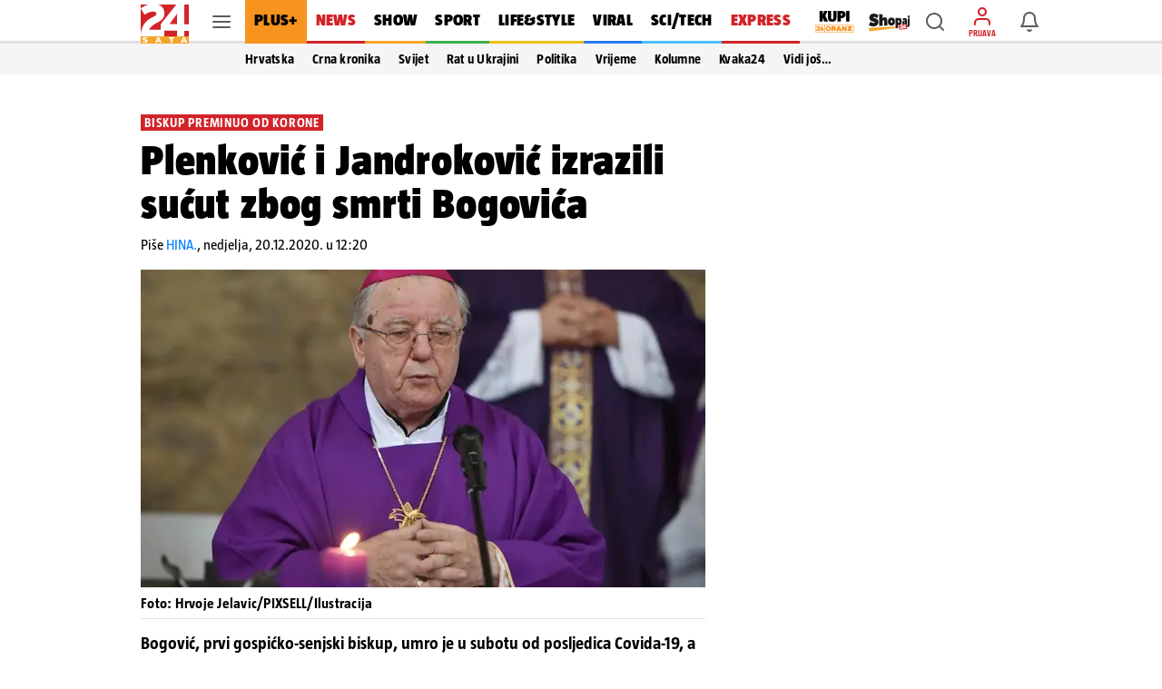

--- FILE ---
content_type: text/css
request_url: https://www.24sata.hr/static/style/feed.css?bust=a84c43f0
body_size: 1438
content:
@media screen and (min-width:1024px){.the_feed #feedPagesPrevious .feed_page{position:relative}.the_feed #feedPagesPrevious .feed_page.show_scrollbar .feed_sidebar{scrollbar-width:thin;position:relative;overflow:hidden auto;margin-bottom:16px}.the_feed #feedPagesPrevious .feed_page.show_scrollbar .feed_sidebar::-webkit-scrollbar{background-color:#fff;width:8px}.the_feed #feedPagesPrevious .feed_page.show_scrollbar .feed_sidebar::-webkit-scrollbar-track{background-color:#fff}.the_feed #feedPagesPrevious .feed_page.show_scrollbar .feed_sidebar::-webkit-scrollbar-track:hover{background-color:#f5f5f5}
.the_feed #feedPagesPrevious .feed_page.show_scrollbar .feed_sidebar::-webkit-scrollbar-thumb{background-color:rgba(0,0,0,0.13);border-radius:16px;border:3px solid #fff}.the_feed #feedPagesPrevious .feed_page.show_scrollbar .feed_sidebar::-webkit-scrollbar-thumb:hover{background-color:rgba(0,0,0,0.23);border:2px solid #f5f5f5}.the_feed #feedPagesPrevious .feed_page.show_scrollbar .feed_sidebar .feedSidebar{position:absolute !important;top:0}.the_feed #feedPagesPrevious .feed_page.show_scrollbar:after,.the_feed #feedPagesPrevious .feed_page.show_scrollbar.visible_top_shadow:before{position:absolute;display:block;width:328px;height:24px;right:0;z-index:99}
}@media screen and (min-width:1024px) and (min-width:1680px){.the_feed #feedPagesPrevious .feed_page.show_scrollbar:after,.the_feed #feedPagesPrevious .feed_page.show_scrollbar.visible_top_shadow:before{width:344px}}@media screen and (min-width:1024px) and (min-width:1024px){.site_wrap--section .the_feed #feedPagesPrevious .feed_page.show_scrollbar:after,.site_wrap--section .the_feed #feedPagesPrevious .feed_page.show_scrollbar.visible_top_shadow:before{right:101px}}@media screen and (min-width:1024px) and (min-width:1680px){.site_wrap--section .the_feed #feedPagesPrevious .feed_page.show_scrollbar:after,.site_wrap--section .the_feed #feedPagesPrevious .feed_page.show_scrollbar.visible_top_shadow:before{right:130px}
}@media screen and (min-width:1024px){.the_feed #feedPagesPrevious .feed_page.show_scrollbar:after{content:linear-gradient(transparent,white);bottom:15px}.the_feed #feedPagesPrevious .feed_page.show_scrollbar.visible_top_shadow:before{content:linear-gradient(white,transparent);top:0}}.the_feed #feedLoadingWrap{max-width:546px}.the_feed #feedLoadingWrap.block_feedLoadingWrap{max-width:unset;margin:0}@media screen and (min-width:1024px){.site_wrap--section:not(:has(.block_feedLoadingWrap)) .the_feed #feedLoadingWrap{margin-left:102px;width:410px}
}@media screen and (min-width:1680px){.site_wrap--section:not(:has(.block_feedLoadingWrap)) .the_feed #feedLoadingWrap{margin-left:129px;width:516px}}@media screen and (min-width:1024px){.the_feed #feedLoadingWrap{margin-left:38px}.site_wrap--keywords .the_feed #feedLoadingWrap,.site_wrap--search .the_feed #feedLoadingWrap,.site_wrap--author .the_feed #feedLoadingWrap{margin-left:0}}@media screen and (min-width:1680px){.the_feed #feedLoadingWrap{margin-left:115px}.site_wrap--keywords .the_feed #feedLoadingWrap,.site_wrap--search .the_feed #feedLoadingWrap,.site_wrap--author .the_feed #feedLoadingWrap{margin-left:0}
}.the_feed .elections_widget{padding:16px;border-bottom:1px solid rgba(0,0,0,0.12);min-height:455px}@media screen and (min-width:1024px){.the_feed .elections_widget{border-bottom:unset;padding:0 0 16px;min-height:279px}}.the_feed .elections_widget iframe{min-height:455px;height:455px;width:100%}@media screen and (min-width:1024px){.the_feed .elections_widget iframe{min-height:279px;height:279px}}@media screen and (min-width:414px){.the_feed .skeleton-loader:not(.most_anchor){padding:0 16px 0}}@media screen and (min-width:1024px){.the_feed .skeleton-loader:not(.most_anchor){padding:0 0 9px}
}.the_feed .skeleton-loader:not(.most_anchor) .skeleton-box{display:inline-block;height:1em;position:relative;overflow:hidden;background-color:#c4c4c4}.the_feed .skeleton-loader:not(.most_anchor) .skeleton-box::after{position:absolute;top:0;right:0;bottom:0;left:0;transform:translateX(-100%);background-image:linear-gradient(90deg,rgba(255,255,255,0) 0,rgba(255,255,255,0.2) 20%,rgba(255,255,255,0.5) 60%,rgba(255,255,255,0));animation:shimmer 2s infinite;content:""}@keyframes shimmer{100%{transform:translateX(100%)}
}.the_feed .skeleton-loader:not(.most_anchor) .o-media{display:flex}.the_feed .skeleton-loader:not(.most_anchor) .o-media__body{margin:0}.the_feed .skeleton-loader:not(.most_anchor) .o-media__body .o-vertical-spacing .skeleton-box-title{width:100%;width:297px;height:35px}.the_feed .skeleton-loader:not(.most_anchor) .o-media__body .o-vertical-spacing .skeleton-box-desc:nth-child(1){width:100%;max-width:332px;height:15px}.the_feed .skeleton-loader:not(.most_anchor) .o-media__body .o-vertical-spacing .skeleton-box-desc:nth-child(2){width:100%;max-width:280px;height:15px}
.the_feed .skeleton-loader:not(.most_anchor) .o-media-desktop{display:none}@media screen and (min-width:1024px){.the_feed .skeleton-loader:not(.most_anchor) .o-media-desktop{display:flex}}.the_feed .skeleton-loader:not(.most_anchor) .o-media__figure .skeleton-box{width:100%;height:212px}.the_feed .skeleton-loader:not(.most_anchor) .o-vertical-spacing>*+*{margin-top:24px}@media screen and (min-width:1024px){.the_feed .skeleton-loader:not(.most_anchor) .o-vertical-spacing>*+*{margin:0}}.the_feed .skeleton-loader:not(.most_anchor) .o-vertical-spacing p{margin-top:5px}
.the_feed .skeleton-loader:not(.most_anchor) .o-vertical-spacing.skeleton-body{max-width:100%}.the_feed .skeleton-loader:not(.most_anchor) .o-vertical-spacing.skeleton-body li .o-media{display:grid}.the_feed .skeleton-loader:not(.most_anchor) .o-vertical-spacing.skeleton-body li .o-media .o-media__figure .skeleton-box{width:100%;height:210px}.the_feed .skeleton-loader:not(.most_anchor) .o-vertical-spacing.skeleton-body li .o-media .o-media__body{margin:18px 0 0}.the_feed .skeleton-loader:not(.most_anchor) .o-vertical-spacing.skeleton-body li .o-media .o-media__body .skeleton-box-title{width:298px;height:35px}
.the_feed .skeleton-loader:not(.most_anchor) .o-vertical-spacing.skeleton-body li .o-media .o-media__body .o-vertical-spacing p{display:grid}.the_feed .skeleton-loader:not(.most_anchor) .o-vertical-spacing.skeleton-body li .o-media .o-media__body .o-vertical-spacing span{margin-bottom:10px}.the_feed .skeleton-loader:not(.most_anchor).homepage_block{padding:0 16px 16px}@media screen and (min-width:1024px){.the_feed .skeleton-loader:not(.most_anchor).homepage_block{padding:16px 0}}@media screen and (min-width:1024px){.the_feed .skeleton-loader:not(.most_anchor).homepage_block .o-vertical-spacing.skeleton-body .is-auto .o-media__figure .skeleton-box{height:350px}
}@media screen and (min-width:1680px){.the_feed .skeleton-loader:not(.most_anchor).homepage_block .o-vertical-spacing.skeleton-body .is-auto .o-media__figure .skeleton-box{height:437px}}.the_feed .skeleton-loader:not(.most_anchor).homepage_block .o-vertical-spacing.skeleton-body .is-auto .o-media__body .o-vertical-spacing .skeleton-box-title,.the_feed .skeleton-loader:not(.most_anchor).homepage_block .o-vertical-spacing.skeleton-body .is-auto .o-media__body .o-vertical-spacing .skeleton-box-desc{width:80%;margin:5px 0}
@media screen and (min-width:1024px){.the_feed .skeleton-loader:not(.most_anchor).homepage_block .o-vertical-spacing.skeleton-body .is-auto .o-media__body .o-vertical-spacing .skeleton-box-title,.the_feed .skeleton-loader:not(.most_anchor).homepage_block .o-vertical-spacing.skeleton-body .is-auto .o-media__body .o-vertical-spacing .skeleton-box-desc{height:72px}}@media screen and (min-width:1680px){.the_feed .skeleton-loader:not(.most_anchor).homepage_block .o-vertical-spacing.skeleton-body .is-auto .o-media__body .o-vertical-spacing .skeleton-box-title,.the_feed .skeleton-loader:not(.most_anchor).homepage_block .o-vertical-spacing.skeleton-body .is-auto .o-media__body .o-vertical-spacing .skeleton-box-desc{height:49px}
}.the_feed .skeleton-loader:not(.most_anchor).homepage_block .o-vertical-spacing.skeleton-body .is-auto .o-media__body .o-vertical-spacing .skeleton-box-desc:first-child{width:90%}.the_feed .skeleton-loader:not(.most_anchor).homepage_block .o-vertical-spacing.skeleton-body .is-auto .o-media__body .o-vertical-spacing .skeleton-box-desc:last-child{width:75%}.the_feed .skeleton-loader:not(.most_anchor).homepage_block .o-vertical-spacing.skeleton-body .is-auto .o-media__body .o-vertical-spacing p{margin:0}
.the_feed .skeleton-loader:not(.most_anchor).homepage_block .o-vertical-spacing.skeleton-body .is-sidebar{margin-left:20px;display:none}@media screen and (min-width:1024px){.the_feed .skeleton-loader:not(.most_anchor).homepage_block .o-vertical-spacing.skeleton-body .is-sidebar{display:block}}@media screen and (min-width:1024px){.the_feed .skeleton-loader:not(.most_anchor).homepage_block .o-vertical-spacing.skeleton-body .is-sidebar .o-media__figure .skeleton-box{height:185px}}@media screen and (min-width:1680px){.the_feed .skeleton-loader:not(.most_anchor).homepage_block .o-vertical-spacing.skeleton-body .is-sidebar .o-media__figure .skeleton-box{height:194px}
}@media screen and (min-width:1024px){.the_feed .skeleton-loader.most_anchor{width:938px}}@media screen and (min-width:1680px){.the_feed .skeleton-loader.most_anchor{width:1108px}}.the_feed .next-page-button{display:flex;justify-content:center;padding-bottom:20px}.the_feed .next-page-button.has-banner-over{margin-bottom:120px}.the_feed .next-page-button .btn{width:100%;display:flex;justify-content:center;margin:0 16px}@media screen and (min-width:1024px){.the_feed .next-page-button .btn{max-width:454px;margin:0}
}@media screen and (min-width:1680px){.the_feed .next-page-button .btn{max-width:590px}}@media screen and (min-width:1024px){.the_feed .next-page-button{margin-right:348px}.the_feed .next-page-button .btn{max-width:546px}.is-video .the_feed .next-page-button .btn{max-width:100%}.is-video .the_feed .next-page-button{margin-right:0}.is-video .the_feed .next-page-button .article-feed #feedLoadingWrap{margin:0;max-width:100%}}@media screen and (min-width:1680px){.the_feed .next-page-button{margin-right:364px}
}.the_feed .block_embed{max-width:100%;height:250px;margin:0 16px 16px}@media screen and (min-width:1024px){.the_feed .block_embed{margin:0 0 20px}}.the_feed .block_embed iframe{width:100%;height:100%}@media screen and (min-width:1024px){.the_feed .block_embed{height:500px}}

--- FILE ---
content_type: text/javascript
request_url: https://cdn.thenewsbox.net/js/main.js
body_size: 3915
content:
(()=>{var I=(e,t)=>()=>(e&&(t=e(e=0)),t);var ue=(e,t)=>()=>(t||e((t={exports:{}}).exports,t),t.exports);var b=(e,t,r)=>new Promise((o,c)=>{var l=u=>{try{s(r.next(u))}catch(f){c(f)}},i=u=>{try{s(r.throw(u))}catch(f){c(f)}},s=u=>u.done?o(u.value):Promise.resolve(u.value).then(l,i);s((r=r.apply(e,t)).next())});var n,W=I(()=>{n={debug:void 0,main_data:{user_status:0},widgets:[],configs:{},streams:{},loading_info:{},seenIds:[]}});var A,$,we,H,z,F,j=I(()=>{A="https://cdn.thenewsbox.net/",$="https://hit-error.upscore.com",we=A+"content/get?domain=",H="[data-upscore-object-id]",z="reco/context",F=.02});function y(e,...t){let r="%c"+new Date().toISOString().slice(11,23)+" \u203B UpScore-recommendation ";n.debug&&console.log(r,pe,e,...t)}function B(e,...t){n.debug==2&&y(e,t)}var pe,T,N,ge,K,x,Q,D,E=I(()=>{W();j();pe="background: #4ea234; border-radius: 2px; color: #fff";T=e=>document.querySelector(e),N=e=>e.dataset.upscoreObjectId,ge=(e,t)=>fetch(e,{method:"POST",headers:{"Content-Type":"application/json"},body:JSON.stringify(t)}),K=e=>fetch(e,{method:"GET",headers:{"Content-Type":"application/json"}}),x=(e,t,r)=>{n.debug&&console.error("UpScore-recommendation: "+t,e,r);var o={url:document.location.href,user_agent:navigator.userAgent,message:t,tag:"recommendation",exception:e?{message:e.message,stack:e.stack,name:e.name}:null,data:r?JSON.stringify(r):""};ge($,o)},Q=e=>{var t,r,o;for(o=e.length-1;o>0;o--)t=Math.floor(Math.random()*(o+1)),r=e[o],e[o]=e[t],e[t]=r;return e},D=(e,t)=>{var r;return function(){var o=this,c=arguments;clearTimeout(r),r=setTimeout(function(){r=null,e.apply(o,c)},t)}}});function X(e,t,r){var o=Object.keys(e),c=e.content_type==1&&r!=null?r.slice():t.slice();c=c.replace("href=''",""),c=c.replace("data-article-url","href");for(var l=0;l<o.length;l++){var i=o[l],s="\\$\\{"+i+"\\}",u=new RegExp(s,"g");c=c.replace(u,e[i])}return c}function C(e){var r,o;if(e){var t=T(e);if(t instanceof HTMLTemplateElement)return(o=(r=t==null?void 0:t.content)==null?void 0:r.firstElementChild)==null?void 0:o.outerHTML}}function Y(e,t){let r=f=>{if(t.template&&t.template[f])return t.template[f];if(t.template_selector){var v=t.template_selector[f];if(v)return C(v)}},o=t.template_selector.groups,c=r("wrapper");var l="";if(o){l=c;for(let f in o){let v=o[f],k=C(v.free),P=C(v.premium),w=e.splice(0,v.count).reduce((a,_)=>a+X(_,k,P),"");var i="${content.group."+f+"}";l=l.replace(i,w)}}else{var s=r("item_free");if(s==null){console.warn("article template not found");return}var u=r("item_premium");let f=e.reduce((v,k)=>v+X(k,s,u),"");c?l=c.replace("${content}",f):l=f}return l}var Z=I(()=>{E()});function ee(e,t,r=!1){let o=e.length,c=0;for(let s=0;s<o;s++){let u=e[s],f=o-s;u.w=r?f:1,c+=f}let l=[];for(let s=0;s<t&&e.length;s++){let u=r?_e(e,c):te(e.length);var i=e.splice(u,1)[0];c-=i.w,l.push(i)}return l}function _e(e,t){let r=e.length,o=0,c=te(t);for(let l=0;l<e.length;l++){let i=e[l];if(o+=i.w,o>c)return l}return r-1}function J(e,t,r){for(var o=[],c=0;c<e.length;c++){var l=Object.assign({},e[c]);l.url+=t,r&&(l.title=l.title.replace(r,"")),o.push(l)}return o}var te,re=I(()=>{te=e=>Math.floor(Math.random()*e)});var oe,he,R,L,ne=I(()=>{j();W();E();oe=()=>{he(),R()},he=()=>{n.seenIds=[];try{var e=localStorage.getItem("u_said");e&&(n.seenIds=e.split(";"))}catch(t){}n.main_data.object_id!=null&&n.seenIds.push(n.main_data.object_id)},R=()=>{var e=L();n.seenIds=n.seenIds.concat(e)},L=()=>{let e=[];try{let t=document.querySelectorAll(H);for(let r=0;r<t.length;r++){let o=t[r],c=N(o);c!=null&&e.push(c)}}catch(t){}return e}});var ve,se,ye,G,ae,be,ie=I(()=>{j();W();E();ve=e=>{x(e,"fetch failed")},se=e=>{if(!e||!e.reco_key||typeof e.reco_key!="string"){console.warn("UpScore recommendation config invalid:",e);return}n.widgets.push(e),n.loading_info[e.reco_key]==null&&(n.loading_info[e.reco_key]=!1,ae(A+"reco/config/"+e.reco_key,t=>ye(t)))},ye=e=>{n.loading_info[e.reco_key]=!0,be(e),n.configs[e.reco_key]=e;for(let t of e.streams)G(A+"reco/stream/"+e.reco_key+"/",t.toString());for(let t of e.marketing_streams)G(A+"reco/stream/"+e.reco_key+"/","marketing_"+t.toString())},G=(e,t)=>{n.loading_info[t]==null&&(n.loading_info[t]=!1,ae(e+t,r=>{n.streams[t]=r,n.loading_info[t]=!0,B("loaded stream",t)}))},ae=(e,t)=>{fetch(e).then(r=>r.ok?r.text():null).then(r=>{if(!r){Math.random()<F&&x(null,"loading data failed",{URL:e});return}try{let o=JSON.parse(r);t(o)}catch(o){x(o,"JSON parse failed",{URL:e,errorMessage:o.message,responseText:r})}}).catch(ve)},be=e=>{G(A+"reco/stream/"+e.reco_key+"/","pinned-"+e.reco_key)}});function ce(e,t,r,o){let c=A+"m/";function l(d,m,h){return b(this,null,function*(){var g=[];let S=r.find(V=>V.id==d);S!=null&&g.push(S);var O=h.querySelector("[href]"),U=O&&O.href&&m.type!="auxclick"&&O.target!="_blank";U&&m.preventDefault();try{yield fetch(c+"click",{method:"POST",signal:AbortSignal.timeout(1e3),body:JSON.stringify({widget_key:t,articles:g,page:o})})}catch(V){}U&&(window.location=O.href)})}function i(d,m){let h=JSON.stringify(m);navigator.sendBeacon(c+d,h)}function s(){i("impression",{widget_key:t})}var u=[],f=!1;function v(d){let m=r.find(h=>h.id==d);m!=null&&u.push(m),P()}function k(){return b(this,null,function*(){if(!f){var d={id:"<box>",recommended_section:"",recommendation_type:"",recommended_content_type:0};u.push(d),f=!0}y("Views: ",JSON.stringify(u)),i("view",{widget_key:t,articles:u,page:o}),u=[]})}var P=D(k,500),M={},w=new IntersectionObserver(_,{threshold:[.5,.7]});function a(d,m){M[d]&&(w.unobserve(m),v(d))}function _(d){d.forEach(function(m){var h=m.target,g=N(h);m.intersectionRatio<.7?window.clearTimeout(M[g]):M[g]=window.setTimeout(a.bind(null,g,h),600)})}var p=Array.prototype.slice.call(e.querySelectorAll(H),0);y("Tracked positions: ",p),p.forEach(function(d){if(d.dataset.viewTracked)return;d.dataset.viewTracked="1",w.observe(d);let m=N(d);d.addEventListener("click",h=>b(null,null,function*(){return yield l(m,h,d)})),d.addEventListener("auxclick",h=>b(null,null,function*(){return yield l(m,h,d)}))}),p.length>0&&s()}var le=I(()=>{E();j();j()});var Ie=ue(q=>{E();W();Z();re();ne();ie();le();j();var Ae="v18",de=localStorage.getItem("upscore-reco");de&&(n.debug=parseInt(de));var Se=e=>{n.seenIds=n.seenIds.concat(e.map(t=>t.object_id))};y(Ae);var xe=e=>b(null,null,function*(){try{y("Loading box:",JSON.stringify(e));let i=n.configs[e.reco_key];y("Server config:",JSON.stringify(i));var o=T(e.target_selector);if(o==null){y("container not found",e.target_selector);return}let s=e.max_items,u=e.template_selector.groups;!s&&u&&(s=Object.values(u).reduce((a,_)=>a+_.count,0));let f=Math.min(s,i.max_pinned);var t=n.main_data.user_status==0?i.premium_count:i.premium_count_subscriber;t>s&&(t=s);var r=[];y("Items to add "+s+", premium to add: "+t);let v=(a,_,p,d,m)=>{a=a.filter(S=>!_.some(O=>O==S.object_id));let h=m==="pinned"||m==="marketing";var g=i.disable_randomization?a.slice(0,p):ee(a,p,h);return g.forEach(S=>S.type=m),y("selected "+d,g),r=r.concat(g),Se(g),g.length},k=a=>{if(f==0)return;let _=L(),p=J(a,i.query_parameters,i.title_prefix_to_remove);var d=p.filter(g=>g.priority==2),m=p.filter(g=>g.priority!=2);let h=v(d,_,f,"pinned","pinned");if(f-=h,s-=h,f>0){let g=v(m,_,f,"pinned","pinned");f-=g,s-=g}};try{for(let a of i.marketing_streams)k(n.streams["marketing_"+a]);k(n.streams["pinned-"+e.reco_key])}catch(a){x(a,"marketing-stream failed")}let P=a=>b(null,null,function*(){if(n.main_data.object_id==null)return 0;let _=s>a?a:s;if(_<=0)return 0;let p=n.main_data.object_id,d=window.location.host,m=A+z;var h=yield K(m+"/"+d+"/"+p),g=yield h.json();let S=J(g,i.query_parameters,i.title_prefix_to_remove);return S.length!=0?v(S,n.seenIds,_,"context","context"):0}),M=()=>{if(i.streams!=null){let a=[];for(let p=0;p<i.streams.length;p++){let d=i.streams[p],m=n.streams[d];a=a.concat(J(m,i.query_parameters,i.title_prefix_to_remove))}let _=a.filter(p=>p.content_type==1);if(s>0&&_.length!=0&&t!=0){s<t&&(t=s);let p=v(_,n.seenIds,t,"premium","stream");s-=p,t-=p}if(s>0){let p=a.filter(m=>m.content_type==0),d=v(p,n.seenIds,s,"free","stream");s-=d}if(s>0){let p=v(a,n.seenIds,s,"any","stream");s-=p}}};if(i.context_count>0)try{let a=yield P(i.context_count);s-=a}catch(a){x(a,"context-recommendation failed")}if(M(),s>0&&(n.seenIds=r.map(a=>a.object_id),R(),M()),s>0&&Math.random()<F&&x(null,"not enough articles",{key:e.reco_key}),i.disable_randomization||(r=Q(r)),e.on_item_load!=null)for(let a of r)try{e.on_item_load(a)}catch(_){console.warn("UpScore recommendation 'on_item_load' error",_,a)}var o=T(e.target_selector);o.innerHTML=Y(r,e);let w=e.reco_key;var c={current_section:n.main_data.section,user_status:n.main_data.user_status},l=[];r.forEach(a=>{var _={id:a.object_id,recommended_section:a.section,recommendation_type:a.type,recommended_content_type:a.content_type};l.push(_)}),ce(o,w,l,c)}catch(i){x(i,"box creation failed")}}),ke=()=>{for(let[e,t]of Object.entries(n.loading_info))if(!t)return y("stream not loaded",e),!1;return!0},me=()=>b(null,null,function*(){if(document.readyState=="loading"||!ke()){window.setTimeout(me,500);return}oe();for(let e of n.widgets)yield xe(e)}),fe=()=>b(null,null,function*(){for(;_uprec.q.length>0;){let r=_uprec.q.shift();var e=r.config,t=r.data;e?se(e):t&&(y("Page-view data",t),typeof t.user_status=="string"&&(t.user_status=parseInt(t.user_status)||0),Object.assign(n.main_data,t),yield me())}});fe();window.setInterval(fe,300)});Ie();})();
